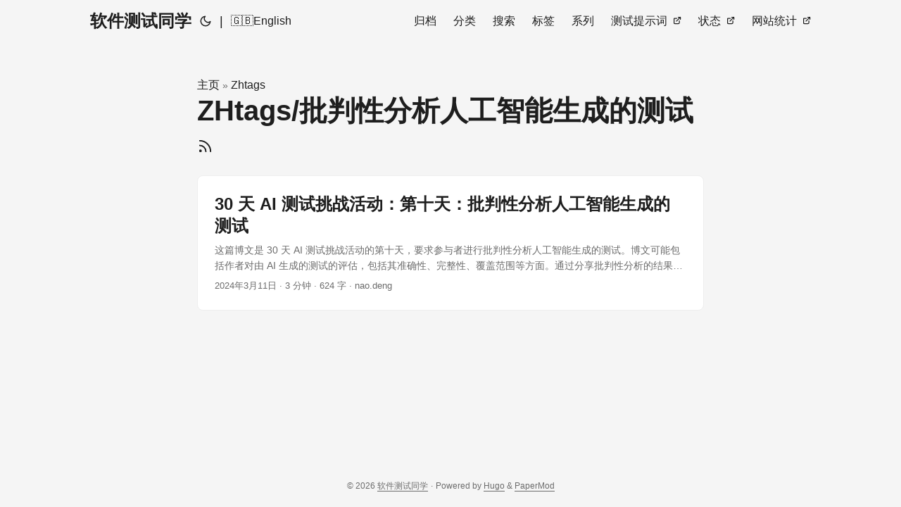

--- FILE ---
content_type: text/html; charset=utf-8
request_url: https://naodeng.com.cn/zh/zhtags/%E6%89%B9%E5%88%A4%E6%80%A7%E5%88%86%E6%9E%90%E4%BA%BA%E5%B7%A5%E6%99%BA%E8%83%BD%E7%94%9F%E6%88%90%E7%9A%84%E6%B5%8B%E8%AF%95/
body_size: 4332
content:
<!DOCTYPE html>
<html lang="zh" dir="auto" data-theme="auto">

<head><meta charset="utf-8">
<meta http-equiv="X-UA-Compatible" content="IE=edge">
<meta name="viewport" content="width=device-width, initial-scale=1, shrink-to-fit=no">
<meta name="robots" content="index, follow">
<title>ZHtags/批判性分析人工智能生成的测试 | 软件测试同学</title>
<meta name="keywords" content="">
<meta name="description" content="naodeng,naodeng.com.cn，邓闹，dengnao，个人博客，软件测试，性能测试，接口测试，接口自动化测试，测试教程，API 测试，API 自动化测试，测试工具，自动化测试，敏捷测试，测试管理，测试资讯，API testing,performance testing,automation testing">
<meta name="author" content="NaoDeng">
<link rel="canonical" href="https://naodeng.com.cn/zh/zhtags/%E6%89%B9%E5%88%A4%E6%80%A7%E5%88%86%E6%9E%90%E4%BA%BA%E5%B7%A5%E6%99%BA%E8%83%BD%E7%94%9F%E6%88%90%E7%9A%84%E6%B5%8B%E8%AF%95/">
<meta name="google-site-verification" content="google5e9a7c9479924ed2">
<link crossorigin="anonymous" href="/assets/css/stylesheet.c2189e7d36d72767de292f8b9d897e4a464aa5bc7eb692cda50064f5eb9eeece.css" integrity="sha256-whiefTbXJ2feKS&#43;LnYl&#43;SkZKpbx&#43;tpLNpQBk9eue7s4=" rel="preload stylesheet" as="style">
<link rel="icon" href="https://naodeng.com.cn/favicon.ico">
<link rel="icon" type="image/png" sizes="16x16" href="https://naodeng.com.cn/favicon-16x16.png">
<link rel="icon" type="image/png" sizes="32x32" href="https://naodeng.com.cn/favicon-32x32.png">
<link rel="apple-touch-icon" href="https://naodeng.com.cn/apple-touch-icon.png">
<link rel="mask-icon" href="https://naodeng.com.cn/safari-pinned-tab.svg">
<meta name="theme-color" content="#2e2e33">
<meta name="msapplication-TileColor" content="#2e2e33">
<link rel="alternate" type="application/rss+xml" href="https://naodeng.com.cn/zh/zhtags/%E6%89%B9%E5%88%A4%E6%80%A7%E5%88%86%E6%9E%90%E4%BA%BA%E5%B7%A5%E6%99%BA%E8%83%BD%E7%94%9F%E6%88%90%E7%9A%84%E6%B5%8B%E8%AF%95/index.xml" title="rss">
<link rel="alternate" hreflang="zh" href="https://naodeng.com.cn/zh/zhtags/%E6%89%B9%E5%88%A4%E6%80%A7%E5%88%86%E6%9E%90%E4%BA%BA%E5%B7%A5%E6%99%BA%E8%83%BD%E7%94%9F%E6%88%90%E7%9A%84%E6%B5%8B%E8%AF%95/">
<noscript>
    <style>
        #theme-toggle,
        .top-link {
            display: none;
        }

    </style>
    <style>
        @media (prefers-color-scheme: dark) {
            :root {
                --theme: rgb(29, 30, 32);
                --entry: rgb(46, 46, 51);
                --primary: rgb(218, 218, 219);
                --secondary: rgb(155, 156, 157);
                --tertiary: rgb(65, 66, 68);
                --content: rgb(196, 196, 197);
                --code-block-bg: rgb(46, 46, 51);
                --code-bg: rgb(55, 56, 62);
                --border: rgb(51, 51, 51);
                color-scheme: dark;
            }

            .list {
                background: var(--theme);
            }

            .toc {
                background: var(--entry);
            }
        }

        @media (prefers-color-scheme: light) {
            .list::-webkit-scrollbar-thumb {
                border-color: var(--code-bg);
            }
        }

    </style>
</noscript>
<script>
    if (localStorage.getItem("pref-theme") === "dark") {
        document.querySelector("html").dataset.theme = 'dark';
    } else if (localStorage.getItem("pref-theme") === "light") {
       document.querySelector("html").dataset.theme = 'light';
    } else if (window.matchMedia('(prefers-color-scheme: dark)').matches) {
        document.querySelector("html").dataset.theme = 'dark';
    } else {
        document.querySelector("html").dataset.theme = 'light';
    }

</script>
      <script async src="https://www.googletagmanager.com/gtag/js?id=G-JBX883ZDJJ"></script>
      <script>
        var doNotTrack = false;
        if ( true ) {
          var dnt = (navigator.doNotTrack || window.doNotTrack || navigator.msDoNotTrack);
          var doNotTrack = (dnt == "1" || dnt == "yes");
        }
        if (!doNotTrack) {
          window.dataLayer = window.dataLayer || [];
          function gtag(){dataLayer.push(arguments);}
          gtag('js', new Date());
          gtag('config', 'G-JBX883ZDJJ');
        }
      </script><meta property="og:url" content="https://naodeng.com.cn/zh/zhtags/%E6%89%B9%E5%88%A4%E6%80%A7%E5%88%86%E6%9E%90%E4%BA%BA%E5%B7%A5%E6%99%BA%E8%83%BD%E7%94%9F%E6%88%90%E7%9A%84%E6%B5%8B%E8%AF%95/">
  <meta property="og:site_name" content="软件测试同学">
  <meta property="og:title" content="ZHtags/批判性分析人工智能生成的测试">
  <meta property="og:description" content="naodeng,naodeng.com.cn，邓闹，dengnao，个人博客，软件测试，性能测试，接口测试，接口自动化测试，测试教程，API 测试，API 自动化测试，测试工具，自动化测试，敏捷测试，测试管理，测试资讯，API testing,performance testing,automation testing">
  <meta property="og:locale" content="zh">
  <meta property="og:type" content="website">
      <meta property="og:image" content="https://naodeng.com.cn/papermod-cover.png">
<meta name="twitter:card" content="summary_large_image">
<meta name="twitter:image" content="https://naodeng.com.cn/papermod-cover.png">
<meta name="twitter:title" content="ZHtags/批判性分析人工智能生成的测试">
<meta name="twitter:description" content="naodeng,naodeng.com.cn，邓闹，dengnao，个人博客，软件测试，性能测试，接口测试，接口自动化测试，测试教程，API 测试，API 自动化测试，测试工具，自动化测试，敏捷测试，测试管理，测试资讯，API testing,performance testing,automation testing">

</head>
<body class="list" id="top">
    <header class="header">
    <nav class="nav">
        <div class="logo">
            <a href="https://naodeng.com.cn/zh/" accesskey="h" title="软件测试同学 (Alt + H)">软件测试同学</a>
            <div class="logo-switches">
                <button id="theme-toggle" accesskey="t" title="(Alt + T)" aria-label="Toggle theme">
                    <svg id="moon" xmlns="http://www.w3.org/2000/svg" width="24" height="18" viewBox="0 0 24 24"
                        fill="none" stroke="currentColor" stroke-width="2" stroke-linecap="round"
                        stroke-linejoin="round">
                        <path d="M21 12.79A9 9 0 1 1 11.21 3 7 7 0 0 0 21 12.79z"></path>
                    </svg>
                    <svg id="sun" xmlns="http://www.w3.org/2000/svg" width="24" height="18" viewBox="0 0 24 24"
                        fill="none" stroke="currentColor" stroke-width="2" stroke-linecap="round"
                        stroke-linejoin="round">
                        <circle cx="12" cy="12" r="5"></circle>
                        <line x1="12" y1="1" x2="12" y2="3"></line>
                        <line x1="12" y1="21" x2="12" y2="23"></line>
                        <line x1="4.22" y1="4.22" x2="5.64" y2="5.64"></line>
                        <line x1="18.36" y1="18.36" x2="19.78" y2="19.78"></line>
                        <line x1="1" y1="12" x2="3" y2="12"></line>
                        <line x1="21" y1="12" x2="23" y2="12"></line>
                        <line x1="4.22" y1="19.78" x2="5.64" y2="18.36"></line>
                        <line x1="18.36" y1="5.64" x2="19.78" y2="4.22"></line>
                    </svg>
                </button>
                    <ul class="lang-switch"><li>|</li>
                        <li>
                            <a href="https://naodeng.com.cn/" title="🇬🇧English"
                                aria-label="🇬🇧English">🇬🇧English</a>
                        </li>
                    </ul>
            </div>
        </div>
        <ul id="menu">
            <li>
                <a href="https://naodeng.com.cn/zh/archives/" title="归档">
                    <span>归档</span>
                </a>
            </li>
            <li>
                <a href="https://naodeng.com.cn/zh/zhcategories" title="分类">
                    <span>分类</span>
                </a>
            </li>
            <li>
                <a href="https://naodeng.com.cn/zh/search/" title="搜索">
                    <span>搜索</span>
                </a>
            </li>
            <li>
                <a href="https://naodeng.com.cn/zh/zhtags" title="标签">
                    <span>标签</span>
                </a>
            </li>
            <li>
                <a href="https://naodeng.com.cn/zh/zhseries" title="系列">
                    <span>系列</span>
                </a>
            </li>
            <li>
                <a href="https://qaprompt.inaodeng.com/" title="测试提示词">
                    <span>测试提示词</span>&nbsp;
                    <svg fill="none" shape-rendering="geometricPrecision" stroke="currentColor" stroke-linecap="round"
                        stroke-linejoin="round" stroke-width="2.5" viewBox="0 0 24 24" height="12" width="12">
                        <path d="M18 13v6a2 2 0 01-2 2H5a2 2 0 01-2-2V8a2 2 0 012-2h6"></path>
                        <path d="M15 3h6v6"></path>
                        <path d="M10 14L21 3"></path>
                    </svg>
                </a>
            </li>
            <li>
                <a href="https://status.naodeng.com.cn" title="状态">
                    <span>状态</span>&nbsp;
                    <svg fill="none" shape-rendering="geometricPrecision" stroke="currentColor" stroke-linecap="round"
                        stroke-linejoin="round" stroke-width="2.5" viewBox="0 0 24 24" height="12" width="12">
                        <path d="M18 13v6a2 2 0 01-2 2H5a2 2 0 01-2-2V8a2 2 0 012-2h6"></path>
                        <path d="M15 3h6v6"></path>
                        <path d="M10 14L21 3"></path>
                    </svg>
                </a>
            </li>
            <li>
                <a href="https://analytics.naodeng.com.cn/share/OksEL34H/naodeng.com.cn" title="网站统计">
                    <span>网站统计</span>&nbsp;
                    <svg fill="none" shape-rendering="geometricPrecision" stroke="currentColor" stroke-linecap="round"
                        stroke-linejoin="round" stroke-width="2.5" viewBox="0 0 24 24" height="12" width="12">
                        <path d="M18 13v6a2 2 0 01-2 2H5a2 2 0 01-2-2V8a2 2 0 012-2h6"></path>
                        <path d="M15 3h6v6"></path>
                        <path d="M10 14L21 3"></path>
                    </svg>
                </a>
            </li>
        </ul>
    </nav>
</header>
<main class="main"> 
<header class="page-header"><div class="breadcrumbs"><a href="https://naodeng.com.cn/zh/">主页</a>&nbsp;»&nbsp;<a href="https://naodeng.com.cn/zh/zhtags/">Zhtags</a></div>
  <h1>
    ZHtags/批判性分析人工智能生成的测试
    <a href="/zh/zhtags/%E6%89%B9%E5%88%A4%E6%80%A7%E5%88%86%E6%9E%90%E4%BA%BA%E5%B7%A5%E6%99%BA%E8%83%BD%E7%94%9F%E6%88%90%E7%9A%84%E6%B5%8B%E8%AF%95/index.xml" title="RSS" aria-label="RSS">
      <svg xmlns="http://www.w3.org/2000/svg" viewBox="0 0 24 24" fill="none" stroke="currentColor" stroke-width="2"
        stroke-linecap="round" stroke-linejoin="round" height="23">
        <path d="M4 11a9 9 0 0 1 9 9" />
        <path d="M4 4a16 16 0 0 1 16 16" />
        <circle cx="5" cy="19" r="1" />
      </svg>
    </a>
  </h1>
</header>

<article class="post-entry tag-entry"> 
  <header class="entry-header">
    <h2 class="entry-hint-parent">30 天 AI 测试挑战活动：第十天：批判性分析人工智能生成的测试
    </h2>
  </header>
  <div class="entry-content">
    <p>这篇博文是 30 天 AI 测试挑战活动的第十天，要求参与者进行批判性分析人工智能生成的测试。博文可能包括作者对由 AI 生成的测试的评估，包括其准确性、完整性、覆盖范围等方面。通过分享批判性分析的结果，读者将了解作者对于 AI 生成测试的深度理解和看法。这个系列活动有望为测试专业人士提供一个深入了解 AI 测试生成结果的实际案例，并促使更多关于提高 AI 生成测试质量的讨论。</p>
  </div>
  <footer class="entry-footer"><span title='2024-03-11 10:06:44 +0800 +0800'>2024年3月11日</span>&nbsp;·&nbsp;<span>3 分钟</span>&nbsp;·&nbsp;<span>624 字</span>&nbsp;·&nbsp;<span>nao.deng</span></footer>
  <a class="entry-link" aria-label="post link to 30 天 AI 测试挑战活动：第十天：批判性分析人工智能生成的测试" href="https://naodeng.com.cn/zh/posts/event/30-days-of-ai-in-testing-day-10-critically-analyse-ai-generated-tests/"></a>
</article>
    </main>
    
<footer class="footer">
        <span>&copy; 2026 <a href="https://naodeng.com.cn/zh/">软件测试同学</a></span> · 

    <span>
        Powered by
        <a href="https://gohugo.io/" rel="noopener noreferrer" target="_blank">Hugo</a> &
        <a href="https://github.com/adityatelange/hugo-PaperMod/" rel="noopener" target="_blank">PaperMod</a>
    </span>
</footer>
<a href="#top" aria-label="go to top" title="Go to Top (Alt + G)" class="top-link" id="top-link" accesskey="g">
    <svg xmlns="http://www.w3.org/2000/svg" viewBox="0 0 12 6" fill="currentColor">
        <path d="M12 6H0l6-6z" />
    </svg>
</a>

<script>
    let menu = document.getElementById('menu');
    if (menu) {
        
        const scrollPosition = localStorage.getItem("menu-scroll-position");
        if (scrollPosition) {
            menu.scrollLeft = parseInt(scrollPosition, 10);
        }
        
        menu.onscroll = function () {
            localStorage.setItem("menu-scroll-position", menu.scrollLeft);
        }
    }

    document.querySelectorAll('a[href^="#"]').forEach(anchor => {
        anchor.addEventListener("click", function (e) {
            e.preventDefault();
            var id = this.getAttribute("href").substr(1);
            if (!window.matchMedia('(prefers-reduced-motion: reduce)').matches) {
                document.querySelector(`[id='${decodeURIComponent(id)}']`).scrollIntoView({
                    behavior: "smooth"
                });
            } else {
                document.querySelector(`[id='${decodeURIComponent(id)}']`).scrollIntoView();
            }
            if (id === "top") {
                history.replaceState(null, null, " ");
            } else {
                history.pushState(null, null, `#${id}`);
            }
        });
    });

</script>
<script>
    var mybutton = document.getElementById("top-link");
    window.onscroll = function () {
        if (document.body.scrollTop > 800 || document.documentElement.scrollTop > 800) {
            mybutton.style.visibility = "visible";
            mybutton.style.opacity = "1";
        } else {
            mybutton.style.visibility = "hidden";
            mybutton.style.opacity = "0";
        }
    };

</script>
<script>
    document.getElementById("theme-toggle").addEventListener("click", () => {
        const html = document.querySelector("html");
        if (html.dataset.theme === "dark") {
            html.dataset.theme = 'light';
            localStorage.setItem("pref-theme", 'light');
        } else {
            html.dataset.theme = 'dark';
            localStorage.setItem("pref-theme", 'dark');
        }
    })

</script>
<!-- Cloudflare Pages Analytics --><script defer src='https://static.cloudflareinsights.com/beacon.min.js' data-cf-beacon='{"token": "56f727a52e3349f6947d888452fecc8a"}'></script><!-- Cloudflare Pages Analytics --><script defer src="https://static.cloudflareinsights.com/beacon.min.js/vcd15cbe7772f49c399c6a5babf22c1241717689176015" integrity="sha512-ZpsOmlRQV6y907TI0dKBHq9Md29nnaEIPlkf84rnaERnq6zvWvPUqr2ft8M1aS28oN72PdrCzSjY4U6VaAw1EQ==" data-cf-beacon='{"version":"2024.11.0","token":"3c7e08a01d2e4e549b0b65fe85b0278f","r":1,"server_timing":{"name":{"cfCacheStatus":true,"cfEdge":true,"cfExtPri":true,"cfL4":true,"cfOrigin":true,"cfSpeedBrain":true},"location_startswith":null}}' crossorigin="anonymous"></script>
</body>

</html>
